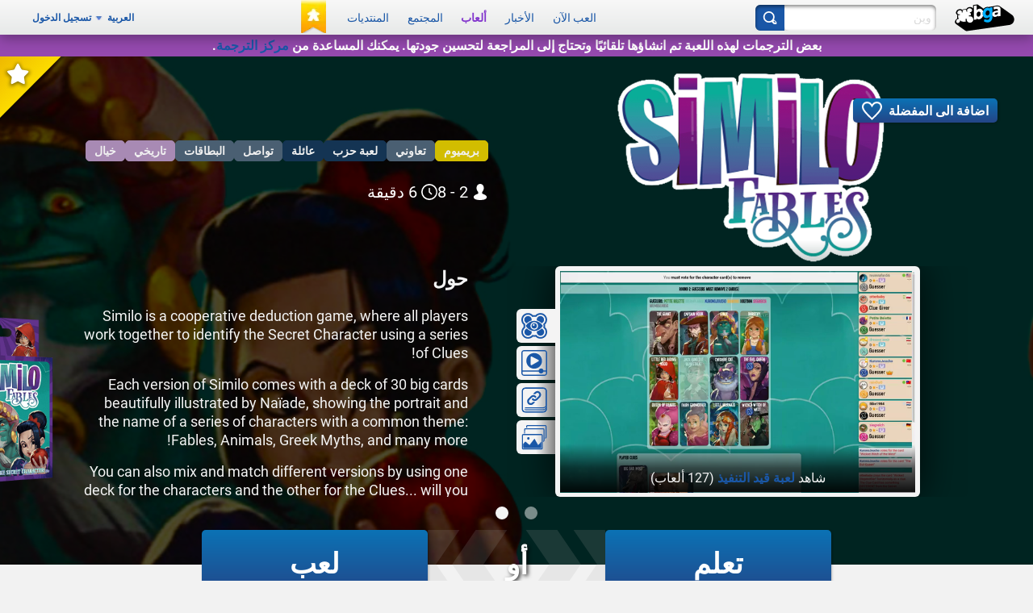

--- FILE ---
content_type: image/svg+xml
request_url: https://x.boardgamearena.net/data/themereleases/260115-1004/img/common/svg/big-transparent-chevron-horizontal.svg
body_size: -94
content:
<svg width="748.758" height="85" viewBox="0 0 198.109 22.49" xmlns="http://www.w3.org/2000/svg">
    <path style="fill:#a7a7a7;fill-opacity:.16;stroke:none;stroke-width:.264583px;stroke-linecap:butt;stroke-linejoin:miter;stroke-opacity:1" d="M116.825 94.572h10.294l7.702 11.245-7.702 11.245h-10.294l7.703-11.245z" transform="translate(-14.693 -94.572)"/>
    <path style="fill:#a7a7a7;fill-opacity:.16;stroke:none;stroke-width:.264583px;stroke-linecap:butt;stroke-linejoin:miter;stroke-opacity:1" d="M132.421 94.572h10.294l7.702 11.245-7.702 11.245H132.42l7.703-11.245z" transform="translate(-14.693 -94.572)"/>
    <path style="fill:#a7a7a7;fill-opacity:.16;stroke:none;stroke-width:.264583px;stroke-linecap:butt;stroke-linejoin:miter;stroke-opacity:1" d="M148.017 94.572h10.294l7.703 11.245-7.703 11.245h-10.294l7.703-11.245z" transform="translate(-14.693 -94.572)"/>
    <path style="fill:#a7a7a7;fill-opacity:.16;stroke:none;stroke-width:.264583px;stroke-linecap:butt;stroke-linejoin:miter;stroke-opacity:1" d="M163.613 94.572h10.294l7.703 11.245-7.703 11.245h-10.294l7.703-11.245z" transform="translate(-14.693 -94.572)"/>
    <path style="fill:#a7a7a7;fill-opacity:.16;stroke:none;stroke-width:.264583px;stroke-linecap:butt;stroke-linejoin:miter;stroke-opacity:1" d="M179.21 94.572h10.293l7.703 11.245-7.703 11.245H179.21l7.702-11.245z" transform="translate(-14.693 -94.572)"/>
    <path style="fill:#a7a7a7;fill-opacity:.16;stroke:none;stroke-width:.264583px;stroke-linecap:butt;stroke-linejoin:miter;stroke-opacity:1" d="M194.806 94.572h10.293l7.703 11.245-7.703 11.245h-10.293l7.703-11.245zM110.67 94.572h-10.293l-7.703 11.245 7.703 11.245h10.294l-7.703-11.245z" transform="translate(-14.693 -94.572)"/>
    <path style="fill:#a7a7a7;fill-opacity:.16;stroke:none;stroke-width:.264583px;stroke-linecap:butt;stroke-linejoin:miter;stroke-opacity:1" d="M95.074 94.572H84.781l-7.703 11.245 7.703 11.245h10.293l-7.702-11.245z" transform="translate(-14.693 -94.572)"/>
    <path style="fill:#a7a7a7;fill-opacity:.16;stroke:none;stroke-width:.264583px;stroke-linecap:butt;stroke-linejoin:miter;stroke-opacity:1" d="M79.478 94.572H69.185l-7.703 11.245 7.703 11.245h10.293l-7.703-11.245z" transform="translate(-14.693 -94.572)"/>
    <path style="fill:#a7a7a7;fill-opacity:.16;stroke:none;stroke-width:.264583px;stroke-linecap:butt;stroke-linejoin:miter;stroke-opacity:1" d="M63.882 94.572H53.588l-7.702 11.245 7.702 11.245h10.294l-7.703-11.245z" transform="translate(-14.693 -94.572)"/>
    <path style="fill:#a7a7a7;fill-opacity:.16;stroke:none;stroke-width:.264583px;stroke-linecap:butt;stroke-linejoin:miter;stroke-opacity:1" d="M48.286 94.572H37.992l-7.702 11.245 7.702 11.245h10.294l-7.703-11.245z" transform="translate(-14.693 -94.572)"/>
    <path style="fill:#a7a7a7;fill-opacity:.16;stroke:none;stroke-width:.264583px;stroke-linecap:butt;stroke-linejoin:miter;stroke-opacity:1" d="M32.69 94.572H22.396l-7.703 11.245 7.703 11.245H32.69l-7.703-11.245z" transform="translate(-14.693 -94.572)"/>
</svg>



--- FILE ---
content_type: application/javascript
request_url: https://x.boardgamearena.net/data/themereleases/260115-1004/js/modules/layer/nls/ly_metasite_ar.js
body_size: 2779
content:
define('ebg/layer/nls/ly_metasite_ar',{
'dijit/nls/loading':{"loadingState":"جاري التحميل...","errorState":"عفوا، حدث خطأ","_localized":{}}
,
'dijit/nls/common':{"buttonOk":"حسنا","buttonCancel":"الغاء","buttonSave":"حفظ","itemClose":"اغلاق","_localized":{}}
,
'dijit/form/nls/validate':{"invalidMessage":"القيمة التي تم ادخالها غير صحيحة.","missingMessage":"يجب ادخال هذه القيمة.","rangeMessage":"هذه القيمة ليس بالمدى الصحيح.","_localized":{}}
,
'dijit/form/nls/ComboBox':{"previousMessage":"الاختيارات السابقة","nextMessage":"مزيد من الاختيارات","_localized":{}}
,
'dijit/_editor/nls/commands':{"bold":"عريض","copy":"نسخ","cut":"قص","delete":"حذف","indent":"‏ازاحة للداخل‏","insertHorizontalRule":"مسطرة أفقية","insertOrderedList":"‏كشف مرقم‏","insertUnorderedList":"كشف نقطي","italic":"مائل","justifyCenter":"محاذاة في الوسط","justifyFull":"ضبط","justifyLeft":"محاذاة الى اليسار","justifyRight":"محاذاة الى اليمين","outdent":"ازاحة للخارج","paste":"لصق","redo":"اعادة","removeFormat":"ازالة النسق","selectAll":"اختيار كل","strikethrough":"تشطيب","subscript":"رمز سفلي","superscript":"رمز علوي","underline":"تسطير","undo":"تراجع","unlink":"ازالة وصلة","createLink":"تكوين وصلة","toggleDir":"تبديل الاتجاه","insertImage":"ادراج صورة","insertTable":"ادراج/تحرير جدول","toggleTableBorder":"تبديل حدود الجدول","deleteTable":"حذف جدول","tableProp":"خصائص الجدول","htmlToggle":"مصدر HTML","foreColor":"لون الواجهة الأمامية","hiliteColor":"‏لون الخلفية‏","plainFormatBlock":"نمط الفقرة","formatBlock":"نمط الفقرة","fontSize":"حجم طاقم الطباعة","fontName":"اسم طاقم الطباعة","tabIndent":"ازاحة علامة الجدولة للداخل","fullScreen":"تبديل  الشاشة الكاملة","viewSource":"‫مشاهدة مصدر HTML‬","print":"‏طباعة‏","newPage":"صفحة جديدة","systemShortcut":"يكون التصرف \"${0}\" متاحا فقط ببرنامج الاستعراض الخاص بك باستخدام المسار المختصر للوحة المفاتيح.  استخدم ${1}.","ctrlKey":"ctrl+${0}","appleKey":"⌘${0}","_localized":{}}
,
'dijit/_editor/nls/FontChoice':{"1":"صغير جدا جدا","2":"صغير جدا","3":"صغير","4":"متوسط","5":"كبير","6":"كبير جدا","7":"كبير جدا جدا","fontSize":"الحجم","fontName":"طاقم طباعة","formatBlock":"النسق","serif":"serif","sans-serif":"sans-serif","monospace":"أحادي المسافة","cursive":"كتابة بحروف متصلة","fantasy":"خيالي","noFormat":"‏لا شيء‏","p":"فقرة","h1":"عنوان","h2":"عنوان فرعي","h3":"فرعي-عنوان فرعي","pre":"منسق بصفة مسبقة","_localized":{}}
,
'dojo/cldr/nls/gregorian':{"dateFormatItem-Ehm":"E h:mm a","days-standAlone-short":["الأحد","الاثنين","الثلاثاء","الأربعاء","الخميس","الجمعة","السبت"],"months-format-narrow":["ي","ف","م","أ","و","ن","ل","غ","س","ك","ب","د"],"field-second-relative+0":"الآن","quarters-standAlone-narrow":["١","٢","٣","٤"],"field-weekday":"اليوم","dateFormatItem-yQQQ":"QQQ y","dateFormatItem-yMEd":"E، d/‏M/‏y","field-wed-relative+0":"الأربعاء الحالي","field-wed-relative+1":"الأربعاء التالي","dateFormatItem-GyMMMEd":"E، d MMM، y G","dateFormatItem-MMMEd":"E، d MMM","eraNarrow":["ق.م","م"],"field-tue-relative+-1":"الثلاثاء الماضي","days-format-short":["الأحد","الاثنين","الثلاثاء","الأربعاء","الخميس","الجمعة","السبت"],"dateTimeFormats-appendItem-Day-Of-Week":"{0} {1}","dateFormat-long":"d MMMM، y","field-fri-relative+-1":"الجمعة الماضية","field-wed-relative+-1":"الأربعاء الماضي","months-format-wide":["يناير","فبراير","مارس","أبريل","مايو","يونيو","يوليو","أغسطس","سبتمبر","أكتوبر","نوفمبر","ديسمبر"],"dateTimeFormat-medium":"{1} {0}","dayPeriods-format-wide-pm":"م","dateFormat-full":"EEEE، d MMMM، y","field-thu-relative+-1":"الخميس الماضي","dateFormatItem-Md":"d/‏M","dayPeriods-format-abbr-am":"AM","dateTimeFormats-appendItem-Second":"{0} ({2}: {1})","dayPeriods-format-wide-noon":"noon","dateFormatItem-yMd":"d‏/M‏/y","field-era":"العصر","dateFormatItem-yM":"M‏/y","months-standAlone-wide":["يناير","فبراير","مارس","أبريل","مايو","يونيو","يوليو","أغسطس","سبتمبر","أكتوبر","نوفمبر","ديسمبر"],"timeFormat-short":"h:mm a","quarters-format-wide":["الربع الأول","الربع الثاني","الربع الثالث","الربع الرابع"],"dateFormatItem-yQQQQ":"QQQQ y","timeFormat-long":"h:mm:ss a z","field-year":"السنة","dateFormatItem-yMMM":"MMM y","dateTimeFormats-appendItem-Era":"{1} {0}","field-hour":"الساعات","months-format-abbr":["يناير","فبراير","مارس","أبريل","مايو","يونيو","يوليو","أغسطس","سبتمبر","أكتوبر","نوفمبر","ديسمبر"],"field-sat-relative+0":"السبت الحالي","field-sat-relative+1":"السبت التالي","timeFormat-full":"h:mm:ss a zzzz","dateTimeFormats-appendItem-Week":"{0} ({2}: {1})","field-day-relative+0":"اليوم","field-thu-relative+0":"الخميس الحالي","field-day-relative+1":"غدًا","field-thu-relative+1":"الخميس التالي","dateFormatItem-GyMMMd":"d MMM، y G","dateFormatItem-H":"HH","months-standAlone-abbr":["يناير","فبراير","مارس","أبريل","مايو","يونيو","يوليو","أغسطس","سبتمبر","أكتوبر","نوفمبر","ديسمبر"],"quarters-format-abbr":["الربع الأول","الربع الثاني","الربع الثالث","الربع الرابع"],"quarters-standAlone-wide":["الربع الأول","الربع الثاني","الربع الثالث","الربع الرابع"],"dateFormatItem-Gy":"y G","dateFormatItem-M":"L","days-standAlone-wide":["الأحد","الاثنين","الثلاثاء","الأربعاء","الخميس","الجمعة","السبت"],"dayPeriods-format-abbr-noon":"noon","timeFormat-medium":"h:mm:ss a","field-sun-relative+0":"الأحد الحالي","dateFormatItem-Hm":"HH:mm","field-sun-relative+1":"الأحد التالي","quarters-standAlone-abbr":["الربع الأول","الربع الثاني","الربع الثالث","الربع الرابع"],"eraAbbr":["ق.م","م"],"field-minute":"الدقائق","field-dayperiod":"ص/م","days-standAlone-abbr":["الأحد","الاثنين","الثلاثاء","الأربعاء","الخميس","الجمعة","السبت"],"dateFormatItem-d":"d","dateFormatItem-ms":"mm:ss","quarters-format-narrow":["١","٢","٣","٤"],"field-day-relative+-1":"أمس","dateTimeFormat-long":"{1} {0}","dayPeriods-format-narrow-am":"a","dateFormatItem-h":"h a","dateFormatItem-MMMd":"d MMM","dateFormatItem-MEd":"E، d/M","dateTimeFormat-full":"{1} {0}","field-fri-relative+0":"الجمعة الحالية","field-fri-relative+1":"الجمعة التالية","field-day":"يوم","days-format-wide":["الأحد","الاثنين","الثلاثاء","الأربعاء","الخميس","الجمعة","السبت"],"field-zone":"التوقيت","months-standAlone-narrow":["ي","ف","م","أ","و","ن","ل","غ","س","ك","ب","د"],"dateFormatItem-y":"y","dateTimeFormats-appendItem-Day":"{0} ({2}: {1})","field-year-relative+-1":"السنة الماضية","field-month-relative+-1":"الشهر الماضي","dateTimeFormats-appendItem-Year":"{1} {0}","dateFormatItem-hm":"h:mm a","dateTimeFormats-appendItem-Hour":"{0} ({2}: {1})","dayPeriods-format-abbr-pm":"PM","days-format-abbr":["الأحد","الاثنين","الثلاثاء","الأربعاء","الخميس","الجمعة","السبت"],"eraNames":["قبل الميلاد","ميلادي"],"dateFormatItem-yMMMd":"d MMM، y","days-format-narrow":["ح","ن","ث","ر","خ","ج","س"],"field-month":"الشهر","days-standAlone-narrow":["ح","ن","ث","ر","خ","ج","س"],"dateFormatItem-MMM":"LLL","field-tue-relative+0":"الثلاثاء الحالي","dateTimeFormats-appendItem-Quarter":"{0} ({2}: {1})","field-tue-relative+1":"الثلاثاء التالي","dayPeriods-format-wide-am":"ص","dateTimeFormats-appendItem-Month":"{0} ({2}: {1})","dateTimeFormats-appendItem-Minute":"{0} ({2}: {1})","dateFormatItem-EHm":"E HH:mm","field-mon-relative+0":"الاثنين الحالي","field-mon-relative+1":"الاثنين التالي","dateFormat-short":"d‏/M‏/y","dateFormatItem-EHms":"E HH:mm:ss","dateFormatItem-Ehms":"E h:mm:ss a","dayPeriods-format-narrow-noon":"n","field-second":"الثواني","field-sat-relative+-1":"السبت الماضي","dateFormatItem-yMMMEd":"E، d MMM، y","field-sun-relative+-1":"الأحد الماضي","field-month-relative+0":"هذا الشهر","field-month-relative+1":"الشهر التالي","dateTimeFormats-appendItem-Timezone":"{0} {1}","dateFormatItem-Ed":"E، d","field-week":"الأسبوع","dateFormat-medium":"dd‏/MM‏/y","field-week-relative+-1":"الأسبوع الماضي","field-year-relative+0":"السنة الحالية","field-year-relative+1":"السنة التالية","dayPeriods-format-narrow-pm":"p","dateTimeFormat-short":"{1} {0}","dateFormatItem-Hms":"HH:mm:ss","dateFormatItem-hms":"h:mm:ss a","dateFormatItem-GyMMM":"MMM y G","field-mon-relative+-1":"الاثنين الماضي","field-week-relative+0":"هذا الأسبوع","field-week-relative+1":"الأسبوع التالي","dateFormatItem-yMM":"MM‏/y","dateFormatItem-MMdd":"dd‏/MM","field-day-relative+2":"بعد الغد","dateFormatItem-MMMMd":"d MMMM","field-day-relative+-2":"أول أمس","dateFormatItem-yMMMM":"MMMM y","dateFormatItem-MMMMEd":"E، d MMMM","_localized":{}}
});